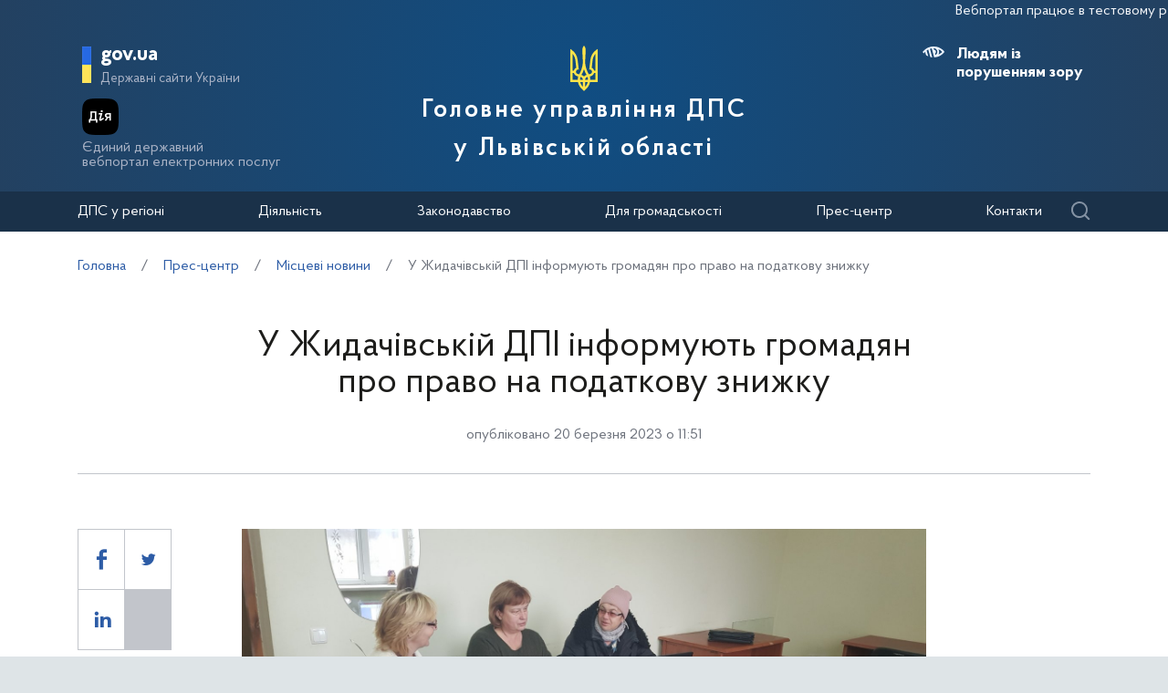

--- FILE ---
content_type: application/javascript; charset=utf-8
request_url: https://lv.tax.gov.ua/js/common.js?20251013
body_size: 4646
content:
var anons_timeout = false;
var pad_mode = false;
var blinded_zoom = localStorage.getItem("blinded_zoom");
var blinded_percent = typeof blinded_zoom === "undefined" || blinded_zoom === null ? 1 : parseFloat(blinded_zoom);

function isMobile() {
    var a = navigator.userAgent||navigator.vendor||window.opera;
    var d = /(android|bb\d+|meego).+mobile|avantgo|bada\/|blackberry|blazer|compal|elaine|fennec|hiptop|iemobile|ip(hone|od)|iris|kindle|lge |maemo|midp|mmp|mobile.+firefox|netfront|opera m(ob|in)i|palm( os)?|phone|p(ixi|re)\/|plucker|pocket|psp|series(4|6)0|symbian|treo|up\.(browser|link)|vodafone|wap|windows (ce|phone)|xda|xiino/i.test(a)||/1207|6310|6590|3gso|4thp|50[1-6]i|770s|802s|a wa|abac|ac(er|oo|s\-)|ai(ko|rn)|al(av|ca|co)|amoi|an(ex|ny|yw)|aptu|ar(ch|go)|as(te|us)|attw|au(di|\-m|r |s )|avan|be(ck|ll|nq)|bi(lb|rd)|bl(ac|az)|br(e|v)w|bumb|bw\-(n|u)|c55\/|capi|ccwa|cdm\-|cell|chtm|cldc|cmd\-|co(mp|nd)|craw|da(it|ll|ng)|dbte|dc\-s|devi|dica|dmob|do(c|p)o|ds(12|\-d)|el(49|ai)|em(l2|ul)|er(ic|k0)|esl8|ez([4-7]0|os|wa|ze)|fetc|fly(\-|_)|g1 u|g560|gene|gf\-5|g\-mo|go(\.w|od)|gr(ad|un)|haie|hcit|hd\-(m|p|t)|hei\-|hi(pt|ta)|hp( i|ip)|hs\-c|ht(c(\-| |_|a|g|p|s|t)|tp)|hu(aw|tc)|i\-(20|go|ma)|i230|iac( |\-|\/)|ibro|idea|ig01|ikom|im1k|inno|ipaq|iris|ja(t|v)a|jbro|jemu|jigs|kddi|keji|kgt( |\/)|klon|kpt |kwc\-|kyo(c|k)|le(no|xi)|lg( g|\/(k|l|u)|50|54|\-[a-w])|libw|lynx|m1\-w|m3ga|m50\/|ma(te|ui|xo)|mc(01|21|ca)|m\-cr|me(rc|ri)|mi(o8|oa|ts)|mmef|mo(01|02|bi|de|do|t(\-| |o|v)|zz)|mt(50|p1|v )|mwbp|mywa|n10[0-2]|n20[2-3]|n30(0|2)|n50(0|2|5)|n7(0(0|1)|10)|ne((c|m)\-|on|tf|wf|wg|wt)|nok(6|i)|nzph|o2im|op(ti|wv)|oran|owg1|p800|pan(a|d|t)|pdxg|pg(13|\-([1-8]|c))|phil|pire|pl(ay|uc)|pn\-2|po(ck|rt|se)|prox|psio|pt\-g|qa\-a|qc(07|12|21|32|60|\-[2-7]|i\-)|qtek|r380|r600|raks|rim9|ro(ve|zo)|s55\/|sa(ge|ma|mm|ms|ny|va)|sc(01|h\-|oo|p\-)|sdk\/|se(c(\-|0|1)|47|mc|nd|ri)|sgh\-|shar|sie(\-|m)|sk\-0|sl(45|id)|sm(al|ar|b3|it|t5)|so(ft|ny)|sp(01|h\-|v\-|v )|sy(01|mb)|t2(18|50)|t6(00|10|18)|ta(gt|lk)|tcl\-|tdg\-|tel(i|m)|tim\-|t\-mo|to(pl|sh)|ts(70|m\-|m3|m5)|tx\-9|up(\.b|g1|si)|utst|v400|v750|veri|vi(rg|te)|vk(40|5[0-3]|\-v)|vm40|voda|vulc|vx(52|53|60|61|70|80|81|83|85|98)|w3c(\-| )|webc|whit|wi(g |nc|nw)|wmlb|wonu|x700|yas\-|your|zeto|zte\-/i.test(a.substr(0,4));

    if (!d)
        d = /\((iPad;|Linux; Android)/i.test(a);


    return $(window).width() < 768 || (d && $(window).width() < 768) ? true : false;
}

function init_calendar()
{
    $('.js-calendar').datepicker({
        inline: true,
        defaultDate: '01/20/2020',
        showOtherMonths: true,
        dayNames: ['понеділок', 'вівторок', 'середа', 'четвер', 'п&#39;ятниця', 'субота', 'неділя'],
        monthNames: ['Січень', 'Лютий', 'Березень', 'Квітень', 'Травень', 'Червень', 'Липень', 'Серпень', 'Вересень', 'Жовтень', 'Листопад', 'Грудень'],
        dayNamesMin: ['Пн', 'Вт', 'Ср', 'Чт', 'Пт', 'Сб', 'Нд'],
        prevText: '<i class="calendar__icon calendar__icon--prev icon-arrow"></i>',
        nextText: '<i class="calendar__icon calendar__icon--next icon-arrow"></i>'
    });
}

function next_anons()
{
    clearTimeout(anons_timeout);

    if (jQuery(".mainnews__anons-container .shortnews__item").length) {
        var active = jQuery(".mainnews__anons-container .shortnews__item-active");
        var next = (active.index() + 1) >= jQuery(".mainnews__anons-container .shortnews__item").length ? 0 : active.index() + 1;

        jQuery(".mainnews__anons-container .shortnews__item").removeClass('shortnews__item-active');
        jQuery(".mainnews__anons-container .shortnews__item:eq(" + next + ")").addClass('shortnews__item-active');

        jQuery(".mainnews__anons-dots .shortnews__dot").removeClass('shortnews__dot-active');
        jQuery(".mainnews__anons-dots .shortnews__dot:eq(" + next + ")").addClass('shortnews__dot-active');

        init_anons();
    }
}

function init_anons() {
    if (jQuery(".mainnews__anons-container .shortnews__item").length) {
        anons_timeout = setTimeout(function(){
            next_anons();
        }, 5000);
    }
}

function detect_cords(cords)
{
    var result = {
        left: 0,
        top: 0,
        width: 0,
        height: 0,
    };

    cords = cords.split(',');

    var data = {
        top: [],
        left: []
    };

    cords.forEach(function(item, index) {
        item = parseInt(item);
        if (index%2==0)
            data.left.push(item);
        else
            data.top.push(item);
    });

    result.left = Math.min.apply(Math, data.left);
    result.top = Math.min.apply(Math, data.top);
    result.width = Math.max.apply(Math, data.left) - Math.min.apply(Math, data.left);
    result.height = Math.max.apply(Math, data.top) - Math.min.apply(Math, data.top);

    return result;
}

function init_map() {
    if (jQuery(".map__polygon-image").length > 0) {
        try{
            $('.map__polygon-image').maphilight({
                fillColor: 'ffe358',
                fillOpacity: 1,
                strokeColor: 'ffffff',
                strokeWidth: 2,
                shadow:false,
                shadowBackground:"ffffff"
            });

            $("#mapukraine area").mouseover(function(e){
                var area = $(this);
                var map = $(".map__polygon-image");

                var coords = detect_cords(area.attr('coords'));

                if ($(".map__hint").length==0)
                    $("body").append('<div class="map__hint"></div>');

                var container = $(".map__hint");

                if (area.data('left'))
                    container.html(area.attr('title')).css({
                        top: area.offset().top - map.height() + area.data('top'),
                        left: area.offset().left + area.data('left'),
                    }).addClass('show');
                else
                    container.html(area.attr('title')).css({
                        top: area.offset().top - map.height() + coords.top,
                        left: area.offset().left + coords.left - container.width(),
                    }).addClass('show');


            }).mouseout(function(){
                $(".map__hint").remove();
            });
        } catch(e){}
    }
}

function init_gallery()
{
    $(".js-gallery__link").fancybox({
        prevEffect	: 'fade',
        nextEffect	: 'fade',
        maxWidth: 1140,
        margin: 10,
        padding: 40,
        arrows: true,
        helpers	: {
            title	: {
                type: 'inside'
            },
            thumbs	: {
                width	: 50,
                height	: 50
            }
        },
        beforeShow: function(){
            var element = $(this.element);
            var size = element.data('size') ? '<div class="downloadbtn__size">' + element.data('size') + '</div>' : '';
            this.title = '<div class="counter">' + ((this.index + 1) + ' з ' + this.group.length) + '</div><div class="downloadbtn"><a target="_blank" href="' + element.attr('href') + '"><div class="downloadbtn__text">Завантажити оригінальне зображення</div>' + size + '</a></div>';
        }
    });
}

function resize_tab()
{

    // if (($(window).width() > 424 && $(window).width() < 1160) && $(location).attr('pathname') !== '/') {
    if ($(window).width() > 424 && $(window).width() < 1160) {
            $('meta[name=viewport]').attr('content', 'user-scalable=0, width=1159');
    } else {
        $('meta[name=viewport]').attr('content', 'width=device-width, initial-scale=1');
    }
}

function check_blinded()
{
    var action = JSON.parse(localStorage.getItem("blinded"))
    action = action==1 ? true : false;
    if (typeof arguments[0] === "boolean") {
        var set = arguments[0];
        action = set;

        if (set) {
            localStorage.setItem("blinded", "1");
        }
        else {
            localStorage.setItem("blinded", "0");
        }
    } else {
        // dom ready
        $("body").css({
            'font-size': (blinded_percent * 100) + '%'
        })
    }

    if (action) {
        $("html").addClass('blinded');
        $(".maininfo__blind").addClass('maininfo__blind-active');
        $(".js-maininfo__usefull-link-blinded").addClass('maininfo__usefull-link-blinded-active');
        $("head").append('<link rel="stylesheet" media="all" href="/css/blinded.css?20210419" class="for-blinded" >');
    } else {
        $("html").removeClass('blinded');
        $(".maininfo__blind").removeClass('maininfo__blind-active');
        $(".js-maininfo__usefull-link-blinded").removeClass('maininfo__usefull-link-blinded-active');
        $("head").find('>.for-blinded').remove();
        $("body").css({
            'font-size': '100%'
        });
        localStorage.setItem("blinded", "0");
    }
}

$(document).ready(function() {

	// go js
    jQuery("body").on('click', '.maininfo__toggle, .maininfo__toggled-close, .js-mtm-close', function(e){
        e.preventDefault();
        console.log(123);
        $(".maininfo__toggled").toggleClass('maininfo__toggled-opened');
        $("body").toggleClass('disablescroll');
    });

    jQuery("body").on('click', '.maininfo__menu-link-submenu >a', function(e){
        e.preventDefault();
        var btn = $(this).parent();
        if (isMobile()) {
            btn.toggleClass('maininfo__menu-link-submenu-opened');
        } else {
            var was = btn.hasClass('maininfo__menu-link-submenu-opened') ? true : false;
            $(".maininfo__menu-link-submenu-opened").removeClass('maininfo__menu-link-submenu-opened');

            if (!was)
                btn.addClass('maininfo__menu-link-submenu-opened')
        }
    });

    jQuery("body").on('click', '.helpers__search-link, .searchform__opened-close', function(e){
        e.preventDefault();
        $(".searchform").toggleClass('searchform__opened');
    });

    jQuery("body").on('click', '.searchform__button', function(e){
        e.preventDefault();
        $(this).parent().find('.searchform__button').toggleClass('searchform__button-active');
    });

    jQuery("body").on('click', '.information__item-title', function(e){
        e.preventDefault();
        var btn = $(this);

        if (!btn.parent().hasClass('active'))
        {
            $(".information__accord .information__item").removeClass('active');
            btn.parent().addClass('active');
        }

    });

    jQuery("body").on('click', '.mainnews__tag', function(e){
        e.preventDefault();
        var btn = $(this);

        if (!btn.hasClass('mainnews__tag-active')) {
            btn.parent().find('.mainnews__tag').removeClass('mainnews__tag-active');
            btn.addClass('mainnews__tag-active');
        }
    });

    jQuery("body").on('click', '.news__datechoose', function(e){
        e.preventDefault();
        $(this).toggleClass('news__datechoose-opened');
        $(".news__datepicker").toggleClass('news__datepicker-visible');
    });

    jQuery("body").on('click', '.js-opendata__tag', function(e){
        e.preventDefault();
        var btn = $(this);
        var container = $(this).parent();

        if (isMobile() && !container.hasClass('opendata__tags-opened')) {
            container.addClass('opendata__tags-opened');
        } else {
            btn.parent().find('.opendata__tag').removeClass('opendata__tag-active');
            btn.addClass('opendata__tag-active');
            container.removeClass('opendata__tags-opened');
        }
    });

    jQuery("body").on('click', '.js-searchresults__filtertoggle', function(e){
        e.preventDefault();
        $(".searchresults__innerfilter").toggleClass('searchresults__innerfilter-opened');
    });

    jQuery("body").on('click', '.datepicker__holder >a', function(e){
        e.preventDefault();
        var btn = $(this);
        btn.parent().find('.datepicker__calendar').toggleClass('datepicker__calendar-visible');
    });

    jQuery("body").on('click', '.kodex__articlelink >a, .js-kodex__toggle', function(e){
        e.preventDefault();
        var btn = $(this);
        btn.parent().toggleClass('kodex__articlelink-active');
    });

    jQuery("body").on('click', '.js-kodex__more', function(e){
        e.preventDefault();
        var btn = $(this);
        btn.toggleClass('kodex__more-active');
    });

    jQuery("body").on('click', '.js-kodex__togglemobile, .kodex__sidebar-close', function(e){
        e.preventDefault();
        $(".kodex__sidebar").toggleClass('kodex__sidebar-opened');
        $("body").toggleClass('disablescroll');
    });

    jQuery("body").on('click', '.scrolltop', function(e){
        e.preventDefault();
        var body = $("html, body");
        body.stop().animate({scrollTop: 0}, '200', 'swing');
    });

    jQuery("body").on('click', '.js-kodex__subcontainer', function(e){
        if (isMobile()) {
            var btn = $(e.target);
            if (btn.hasClass('kodex__subcontainer')) {
                e.preventDefault();
                $(".kodex__sidebar .kodex__sidelink-active").removeClass('kodex__sidelink-active');
                $(".kodex__sidebar").removeClass('kodex__sidebar-submenu');
                $(".kodex").removeClass('kodex-submenu');
            }
        }
    });

    jQuery("body").on('click', '.js-subtitle__domain, .js-subtitle__title, .subtitle__menuclose', function(e){
        e.preventDefault();
        $(".subtitle__popup").toggleClass('subtitle__popup-opened');
    });

    jQuery("body").on('click', '.js-fcontacts__title-text', function(e){
        e.preventDefault();
        $(".fcontacts__title").toggleClass('fcontacts__title-opened');
        $(".fcontacts__map").toggleClass('fcontacts__map-opened');
    });

    jQuery("body").on('click', '.kodex__sidelink >a', function(e){
        var btn = $(this);

        if (btn.parent().find('.kodex__subcontainer').length > 0) {
            $(".kodex__sidebar .kodex__sidelink-active").removeClass('kodex__sidelink-active');
            btn.parent().addClass('kodex__sidelink-active');
            /*$(".kodex__sidebar").addClass('kodex__sidebar-submenu');
            $(".kodex").addClass('kodex-submenu');*/
        }
    });

    jQuery("body").on('click', '.js-maininfo__usefull-link-blinded, .js-helpers__usefull-link-blinded', function(e){
        e.preventDefault();
        var btn = $(".js-maininfo__usefull-link-blinded");
        btn.toggleClass('maininfo__usefull-link-blinded-active');
        check_blinded(btn.hasClass('maininfo__usefull-link-blinded-active') ? true : false);
    });

    jQuery("body").on('click', '.js-maininfo__blindlink-plus, .js-maininfo__blindlink-minus', function(e){
        e.preventDefault();
        var btn = $(this);

        if (btn.hasClass('js-maininfo__blindlink-plus')) {
            if (blinded_percent < 1.4)
                blinded_percent += 0.2;
        } else {
            if (blinded_percent > 0.8)
                blinded_percent -= 0.2;
        }

        localStorage.setItem("blinded_zoom", JSON.stringify(blinded_percent));

        $("body").css({
            'font-size': (blinded_percent * 100) + '%'
        })
    });

    // detect kodex opened menu
    if ($(".kodex__sidelink-active").length > 0 && $(".kodex__sidelink-active ul").length > 0) {
        /* $(".kodex__sidebar").addClass('kodex__sidebar-submenu');
        $(".kodex").addClass('kodex-submenu'); */
    }

    jQuery(document).on('click', '*', function(e){
        var btn = $(e.target);
        if (!isMobile() && $(".maininfo__menu-link-submenu-opened").length) {

            if (btn.parents('.maininfo__menu').length==0) {
                $(".maininfo__menu-link-submenu-opened").removeClass('maininfo__menu-link-submenu-opened');
                console.log('prevent');
                e.stopPropagation();
                e.preventDefault();
            }
        }

        return true;
    });

    jQuery( window ).scroll(function() {
        var st = window.pageYOffset || document.documentElement.scrollTop;
        if (isMobile()) {

            if (st) {
                $("header").addClass('header__fixed');
            } else {
                $("header").removeClass('header__fixed');
            }

        }

        if (st) {
            $(".scrolltop").addClass('scrolltop-visible');
        } else {
            $(".scrolltop").removeClass('scrolltop-visible');
        }

    });

    jQuery( window ).scroll(function() {
        if (isMobile()) {
            var st = window.pageYOffset || document.documentElement.scrollTop;

            if (st)
                $("header").addClass('header__fixed');
            else
                $("header").removeClass('header__fixed');
        }
    });

    jQuery( window ).resize(function(e) {
        resize_tab();
    });

    if (isMobile() && $(".container__inner table").length > 0)
        $.each($(".container__inner table"), function(i, item) {
            item = $(item);

            if (!item.parent().hasClass('table__responsive')) {
                item.addClass('table');
                item.replaceWith('<div class="table__responsive">' + item[0].outerHTML + '</div>');
            }
        });

    init_calendar();
    init_anons();
    init_map();
    init_gallery();
    resize_tab();
    check_blinded();

    $(".select2").select2();

    $('.link-logo-action').click(function() {
        if (window.location.pathname !== '/') {
            window.location = $(this).data('target-page');

            return false;
        }

        $('html, body').animate({scrollTop: 0},500);

        return false;
    });
});